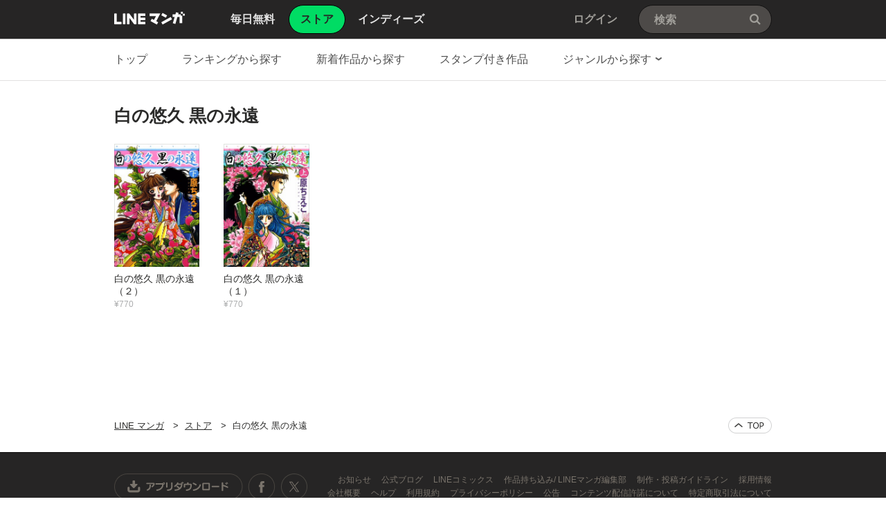

--- FILE ---
content_type: text/html;charset=UTF-8
request_url: https://manga.line.me/book/product_list?product_id=E122295
body_size: 18349
content:
<!DOCTYPE html>
<html dir="ltr">
<head>
<meta charset="UTF-8">
<title>白の悠久 黒の永遠の作品一覧｜原ちえこ｜LINE マンガ</title>
<meta http-equiv="X-UA-Compatible" content="IE=10">
<meta name="viewport" content="width=1078">

<meta name="description" content="白の悠久 黒の永遠｜遥かなる平安の世の末に、愛とロマンが交差する！平清盛（たいらのきよもり）に仕える明日菜（あすな）は、清盛の命を狙う黒い影を目撃してしまう…。その黒い影とは、清盛の魂の輝きに魅入られた、海の魔・龍媛（ナーガ）の使い、烏洞（うどう）だった。烏洞は清盛の近侍・渡（わたる）の身体を乗っ取るが…!?原ちえこが贈る、時代ミステリーロマン!!">

<meta name="keywords" content="白の悠久 黒の永遠,LINE,マンガ,漫画,まんが,立ち読み,無料,コミック,ラノベ,電子書籍">
<meta name="format-detection" content="telephone=no">

<link rel="apple-touch-icon" href="https://cdn-manga-static-file-origin.ldf-static.net/web/webtoon-linemanga-web/line_manga_web/edge/pc/img/apple_touch_icon_v6.png">
<link rel="icon" href="https://cdn-manga-static-file-origin.ldf-static.net/web/webtoon-linemanga-web/line_manga_web/edge/pc/img/favicon_v6.png" sizes="192x192">
<link rel="shortcut icon" href="https://cdn-manga-static-file-origin.ldf-static.net/web/webtoon-linemanga-web/line_manga_web/edge/pc/img/favicon_v6.ico" type="image/x-icon">



<link href="https://cdn-manga-static-file-origin.ldf-static.net/web/webtoon-linemanga-web/line_manga_web/edge/pc/css/pc_main_bb0fe1ac15f00f48687d26fbb1a664742a12b662.css" rel="stylesheet">


<link rel="search" type="application/opensearchdescription+xml" href="https://manga.line.me/opensearch.xml" title="LINE マンガ">
<meta content="白の悠久 黒の永遠の作品一覧｜原ちえこ｜LINE マンガ" property="og:title">
<meta content="article" property="og:type">
<meta content="https://manga.line.me" property="og:url">
<meta content="https://cdn-manga-static-file-origin.ldf-static.net/0hcYLTWotePHZxLSlLHmlDIURwOhkIQSt_GxttQgpqNgVCGXknGB97RVFoYkdUG3omRUk/large" property="og:image">

<meta content="白の悠久 黒の永遠｜遥かなる平安の世の末に、愛とロマンが交差する！平清盛（たいらのきよもり）に仕える明日菜（あすな）は、清盛の命を狙う黒い影を目撃してしまう…。その黒い影とは、清盛の魂の輝きに魅入られた、海の魔・龍媛（ナーガ）の使い、烏洞（うどう）だった。烏洞は清盛の近侍・渡（わたる）の身体を乗っ取るが…!?原ちえこが贈る、時代ミステリーロマン!!" property="og:description">

<meta content="LINEマンガ" property="og:site_name">
<meta content="1420582741526424" property="fb:app_id">
<meta content="summary" name="twitter:card">
<meta content="@LINEmanga" name="twitter:site">





<script>
(function(i,s,o,g,r,a,m){i['GoogleAnalyticsObject']=r;i[r]=i[r]||function(){ (i[r].q=i[r].q||[]).push(arguments)},i[r].l=1*new Date();a=s.createElement(o),m=s.getElementsByTagName(o)[0];a.async=1;a.src=g;m.parentNode.insertBefore(a,m)})(window,document,'script','//www.google-analytics.com/analytics.js','ga');
ga('create', 'UA-55451058-1', 'auto', {
    'sampleRate': 10
});


    ga('send', 'pageview');



</script>


  <!-- Google Tag Manager -->
  <script>(function(w,d,s,l,i){w[l]=w[l]||[];w[l].push({'gtm.start':
  new Date().getTime(),event:'gtm.js'});var f=d.getElementsByTagName(s)[0],
  j=d.createElement(s),dl=l!='dataLayer'?'&l='+l:'';j.async=true;j.src=
  'https://www.googletagmanager.com/gtm.js?id='+i+dl;f.parentNode.insertBefore(j,f);
  })(window,document,'script','dataLayer',"GTM-KRK9LLQ");</script>
  <!-- End Google Tag Manager -->





</head>
<body class="CTypeStore CTypeList ExOsMac">

<!-- Google Tag Manager (noscript) -->
<noscript><iframe src="https://www.googletagmanager.com/ns.html?id=GTM-KRK9LLQ"
  height="0" width="0" style="display:none;visibility:hidden"></iframe></noscript>
  <!-- End Google Tag Manager (noscript) -->







<div class="LyWrap">


<!--HEADER-AREA-->
<header class="LyHead">
<div class="ArHead01">
<h1 class="MdGHD01Logo">
<a href="/" class="mdGHD01Link">LINE マンガ</a>
<!--/MdGHD01Logo--></h1><ul class="MdGHD02Nav">
<li ><a href="/"><span>毎日無料</span></a></li>
<li class="mdGHD02Current"><a href="/store/"><span>ストア</span></a></li>
<li ><a href="/indies/"><span>インディーズ</span></a></li>
<!--/MdGHD02Nav--></ul>
<div class="MdGHD03Util">


<a href="/login/redirect_to_line_login" class="mdGHD03Link">ログイン</a>



<!--/MdGHD03Util--></div><div class="MdGHD05Search" data-widget="widget.SearchSuggest" data-type="all">
<h2 class="MdHide">検索</h2>
<input type="text" value="" placeholder="検索" class="mdGHD05Input fnInput" autocomplete="off" data-gcl="ヘッダー,click,ヘッダー｜検索">
<input type="submit" value="検索" class="mdGHD05Btn fnSubmit">
<!--/MdGHD05Search--></div><!--/ArHead01--></div>
<!--/LyHead--></header>
<!--/HEADER-AREA-->





<!--CONTENTS-AREA-->
<div class="LyContents MdCF ">


  
  
     <!--TOP-CONTENTS-AREA-->
<div class="LyTop">







<div class="ArTop02" role="navigation">
<div class="MdCMN01Nav">
<ul>

<li class="mdCMN01Li"><a href="/store/">トップ</a></li>

<li class="mdCMN01Li"><a href="/ranking/book_weekly_ranking">ランキングから探す</a></li>
<li class="mdCMN01Li"><a href="/book/recent_list">新着作品から探す</a></li>
<li class="mdCMN01Li"><a href="/product/list_has_sticker">スタンプ付き作品</a></li>
<li class="mdCMN01Li"><div class="MdCMN09Select mdCMN09Category" data-widget="widget.DropdownNav">
<div class="mdCMN09Label">
<span class="mdCMN09LabelTxt">

ジャンルから探す

</span><span class="mdCMN09LabelIco"></span>
</div>
<ul class="mdCMN09Option fnNav">
<li><a href="/book/genre_list?genre_id=0001">バトル・アクション</a></li>
<li><a href="/book/genre_list?genre_id=0002">ファンタジー・SF</a></li>
<li><a href="/book/genre_list?genre_id=0003">恋愛</a></li>
<li><a href="/book/genre_list?genre_id=0004">スポーツ</a></li>
<li><a href="/book/genre_list?genre_id=0005">ミステリー・ホラー</a></li>
<li><a href="/book/genre_list?genre_id=0006">裏社会・アングラ</a></li>
<li><a href="/book/genre_list?genre_id=0007">ヒューマンドラマ</a></li>
<li><a href="/book/genre_list?genre_id=0008">歴史・時代</a></li>
<li><a href="/book/genre_list?genre_id=0009">コメディ・ギャグ</a></li>
<li><a href="/book/genre_list?genre_id=0010">BL</a></li>
<li><a href="/book/genre_list?genre_id=0011">TL</a></li>
<li><a href="/book/genre_list?genre_id=0012">雑誌</a></li>
<li><a href="/book/genre_list?genre_id=ffff">その他</a></li>
</ul>
<!--/MdCMN09Select--></div></li>
</ul>
<!--/MdCMN01Nav--></div>
<!--/ArTop02--></div>

<!--/LyTop--></div>
<!--/TOP-CONTENTS-AREA-->

  


<div class="lyContentsWrap">

<!--MAIN-CONTENTS-AREA-->
<div class="LyMain" role="main">


<!-- LINEMANGA-19554 連載全話無料CP-Web対応の汎用化対応  -->

<!-- /LINEMANGA-19554 -->

<!-- product一覧-->
<section class="ArMain01">
<header class="MdCMN04Head">
<h2 class="mdCMN04Ttl">白の悠久 黒の永遠</h2>








<!--/MdCMN04Head--></header>


<div
	class="MdCMN07List fnAutoPaging"
	
		data-load-url="/api/book/product_list?product_id=E122295"
		data-tmpl-name=""
	
	
	
>
	
		<ul class="mdCMN07Ul fnAutoPagingContainer">
	<!-- PLEASE DO NOT DELETE THIS COMMENT
	
		
			--><li class="mdCMN07Li">
				
						<a
							href="/book/detail?id=B00060067615"
							title="白の悠久 黒の永遠（２）"
						>
				
				
							<div class="MdCMN08Img">
								<img src="https://cdn-manga-static-file-origin.ldf-static.net/0hcYLTWotePHZxLSlLHmlDIURwOhkIQSt_GxttQgpqNgVCGXknGB97RVFoYkdUG3omRUk/large" alt="白の悠久 黒の永遠（２）">
							<!--/MdCMN08Img--></div>
							<span class="mdCMN07Ttl">白の悠久 黒の永遠（２）</span>
							<div class="mdCMN07Status">
								
    							
    								¥770
    							
    							
								
							</div>
						</a>
			</li><!--
			--><!--
		
		
		
		
		
		
		--><!--
	
		
			--><li class="mdCMN07Li">
				
						<a
							href="/book/detail?id=B00060067614"
							title="白の悠久 黒の永遠（１）"
						>
				
				
							<div class="MdCMN08Img">
								<img src="https://cdn-manga-static-file-origin.ldf-static.net/0hOq__mMg2EF5iJgVjDWJvCVd7FjEbSgdXCBBBahlhGi1RFAUKVhNabxRjTm9HEFYOVkI/large" alt="白の悠久 黒の永遠（１）">
							<!--/MdCMN08Img--></div>
							<span class="mdCMN07Ttl">白の悠久 黒の永遠（１）</span>
							<div class="mdCMN07Status">
								
    							
    								¥770
    							
    							
								
							</div>
						</a>
			</li><!--
			--><!--
		
		
		
		
		
		
		--><!--
	
	-->
		</ul>
	
		<script id="indies-book-item" type="text/x-jsrender">
		<li class="mdIND04Item {{if !is_reject && status == 0}}mdIND04Draft{{/if}}">
			<div class="mdIND04Txt">
				
					<a href="/indies/book/article?id={{:id}}" title="読む" class="mdIND04Link">
				
					
						{{if book.is_new }}NEW!{{/if}}
					
						<img src="{{:thumbnail}}" alt="">
				</a>
				<div class="itemInfo">
					<h3 class="mdIND04Ttl">
						<b>第{{:volume}}話 {{:name}}</b>
						
					</h3>
					<dl class="mdIND04Info">
						<dt>いいね数</dt>
						<dd class="mdIND04Fav">
							<span class="MdIcoLike01"></span>{{:~comma(iine_count)}}
						</dd>
						<dt>コメント数</dt>
						<dd class="mdIND04Comment">
							<span class="MdIcoComment01"></span>{{:~comma(comment_count)}}
						</dd>
					</dl>
				</div>
			</div>
				
		</li>
		</script>
	
		<div class="mdCMN07More">
			<p class="MdLoading01 MdHide">
				読み込み中
			</p>
		</div>
	
</div>


<!--/ArMain01--></section>


<!--/LyMain--></div>
<!--/MAIN-CONTENTS-AREA-->

<!--/lyContentsWrap--></div>

<!--/LyContents--></div>
<!--/CONTENTS-AREA-->




<footer class="LyFoot" role="contentinfo">

<div class="lyFootWrap01">
<div class="ArFoot03">

    <div class="MdCMN02TopicPath">
<p class="mdCMN02Btn"><a href="javascript:;" onclick="window.scrollTo(0,0)" class="mdCMN02PageTop">ページの上へ戻る</a></p>
<ol>
<li><a href="/">LINE マンガ</a></li>
<li><a href="/store/">ストア</a></li>
<li>白の悠久 黒の永遠</li>
</ol>
<!--/MdCMN02TopicPath--></div>


<!--/ArFoot03--></div>
<div class="ArFoot04">

<!--/ArFoot04--></div>
<!--/lyFootWrap01--></div>
<div class="lyFootWrap02">
<!-- 最近チェックした本 -->





<div class="ArFoot02">
    <div class="MdGFT02Link">
        <p class="mdGFT02App">
            <a href="javascript:;" class="mdGFT02BtnApp" data-widget="common.widget.PopupTrigger" data-popup="download" data-gcl="フッター,click,フッター｜ダウンロードボタン">アプリダウンロード</a>
        </p>
        <h3 class="MdHide">LINEマンガ公式アカウント</h3>
        <ul class="mdGFT02Social">
            <li>
                <a href="https://www.facebook.com/LINEMANGA.official" target="_blank" class="mdGFT02BtnFb" title="Facebook公式アカウント">
                    Facebook公式アカウント
                </a>
            </li>
    <li>
        <a href="https://twitter.com/LINEmanga" target="_blank" class="mdGFT02BtnTw" title="X公式アカウント">
            X公式アカウント
        </a>
    </li>
    </ul>
    <!--/MdGFT02Link--></div>
    <div class="MdGFT03Link">
        <h2 class="MdHide">LINE Digital Frontier Corporation リンク</h2>
        <ul class="mdGFT03Ul">
            <li>
                <a data-widget="common.widget.PopupTrigger" data-popup="News" href="javascript:;" data-gcl="フッター,click,フッター｜お知らせ">
                    お知らせ
                </a>
            </li>
            <li>
                <a href="https://manga-blog-ja.line.me/" target="_blank">
                    公式ブログ
                </a>
            </li>
            <li>
                <a href="https://manga-blog-ja.line.me/archives/cat_234773.html" target="_blank">
                    LINEコミックス
                </a>
            </li>
            <li>
                <a href="/original" target="_blank">作品持ち込み/
                    LINEマンガ編集部
                </a>
            </li>
            <li>
                <a href="/indies/guideline" target="_blank">
                    制作・投稿ガイドライン
                </a>
            </li>
            <li>
                <a href="https://ldfcorp.com/ja/careers/" target="_blank" data-gcl="フッター,click,フッター｜採用情報">
                    採用情報
                </a>
            </li>
            <br/>
            <li>
                <a href="https://ldfcorp.com/ja" target="_blank" data-gcl="フッター,click,フッター｜会社概要">
                    会社概要
                </a>
            </li>
            <li>
                <a href="https://wnm.manga.line.me/linemanga/web/help?lang=ja" target="_blank" data-gcl="フッター,click,フッター｜ヘルプ">
                    ヘルプ
                </a>
            </li>
            <li>
                <a href="https://wnm.manga.line.me/linemanga/term?termsId=linemanga_agree&lang=ja" target="_blank" data-gcl="フッター,click,フッター｜利用規約">
                    利用規約
                </a>
            </li>
            <li>
                <a href="https://wnm.manga.line.me/linemanga/term?termsId=linemanga_privacy&lang=ja" target="_blank" data-gcl="フッター,click,フッター｜プライバシーポリシー">
                    プライバシーポリシー
                </a>
            </li>
            <li>
                <a href="https://wnm.manga.line.me/linemanga/term?termsId=linemanga_publicnotice&lang=ja" target="_blank" data-gcl="フッター,click,フッター｜公告">
                    公告
                </a>
            </li>
            <li>
                <a href="https://wnm.manga.line.me/linemanga/term?termsId=linemanga_abj&lang=ja" target="_blank" data-gcl="フッター,click,フッター｜コンテンツ配信許諾について">
                    コンテンツ配信許諾について
                </a>
            </li>
            <li>
                <a href="https://wnm.manga.line.me/linemanga/term?termsId=linemanga_law&lang=ja" target="_blank" data-gcl="フッター,click,フッター｜特定商取引法について">
                    特定商取引法について
                </a>
            </li>
    </ul>
    <!--/MdGFT03Link--></div>
    <p class="MdGFT01Copy"><small>&copy;&#160;<b>LINE Digital Frontier Corporation</b></small></p>
<!--/ArFoot02--></div>
<!--/lyFootWrap02--></div>
<!--/LyFoot--></footer>


<!--/LyWrap--></div>


<div data-widget="popup.nickname" style="width:100%;height:100%;background:rgba(6,6,6, 0.6); position: absolute; top: 0; z-index: 999; left: 0; display: none;">

<!--LAYER-AREA-->
<div class="MdLYR01 mdLYR01Name" style="margin: 0 auto;">
<div class="mdLYR01Head">
<header class="MdCMN04Head">
<h2 class="mdCMN04Ttl">ニックネーム設定</h2>
<!--/MdCMN04Head--></header>
</div>
<div class="mdLYR01Body">
<div class="MdFormGroup01">
<div class="MdInputTxt01">
<input class="fnNicknameInput" type="text" placeholder="ニックネーム" value="">
<!--/MdInputTxt01--></div>
<span class="MdFormSubTxt01"><b>10</b>/10</span>
<!--/MdFormGroup01--></div>
<div class="MdFormGroup02">
<a href="javascript:;" class="fnNicknameSubmit MdBtn03P03">設定</a>
<!--/MdFormGroup02--></div>
</div>
<div class="mdLYR01Close"><a href="javascript:;" class="MdBtn01Close01 fnCancel" title="閉じる">閉じる</a></div>
<!--/MdLYR01.mdLYR01Name--></div>
<!--/LAYER-AREA-->

</div>

<div data-widget="popup.News" style="width:100%; height:100%; background:rgba(6,6,6, 0.6); position: absolute; top: 0; z-index: 999; left: 0; display: none;">

<!--LAYER-AREA-->
<div class="MdLYR01 mdLYR01News" style="margin: 0 auto;">
<div class="mdLYR01Head">
<header class="MdCMN04Head">
<h2 class="mdCMN04Ttl">お知らせ</h2>
<!--/MdCMN04Head--></header>
</div>
<div class="mdLYR01Body" style="height:450px;">
<div class="MdCMN13News"></div>
</div>
<div class="mdLYR01Close"><a href="javascript:;" class="MdBtn01Close01 fnCancel" title="閉じる">閉じる</a></div>
<!--/MdLYR01.mdLYR01News--></div>
<!--/LAYER-AREA-->

</div>


<div data-widget="popup.StampHistory" style="width:100%;height:100%;background:rgba(6,6,6, 0.6); position: absolute; top: 0; z-index: 999; left: 0; display: none;">
<div class="MdLYR01 mdLYR01History" style="margin: 0 auto;">
<div class="mdLYR01Head">
<header class="MdCMN04Head">
<h2 class="mdCMN04Ttl">スタンプ獲得履歴</h2>
<!--/MdCMN04Head--></header>
</div>
<div class="mdLYR01Body" style="height:702px;">

<div class="MdLYR04List mdLYR04Payment">
<table class="mdLYR04Table">
<colgroup>
    <col class="mdLYR04Col01">
    <col class="mdLYR04Col02">
    <col class="mdLYR04Col03">
    <col class="mdLYR04Col04">
</colgroup>
<thead>
    <tr>
        <th scope="col">日付</th>
        <th scope="col">タイトル</th>
    </tr>
</thead>
<tbody class="fnList"></tbody>
</table>

<div class="mdLYR04Btn">
<a href="javascript:;" class="MdBtn03P04 MdHide fnMore">もっと見る</a>
</div>
<!--/MdLYR04List--></div>
</div>
<div class="mdLYR01Close"><a href="javascript:;" class="MdBtn01Close01 fnCancel" title="閉じる">閉じる</a></div>
<!--/MdLYR01.mdLYR01History--></div>
</div>


<div data-widget="popup.FreePurchaseHistory" style="width:100%;height:100%;background:rgba(6,6,6, 0.6); position: absolute; top: 0; z-index: 999; left: 0; display: none;">
<div class="MdLYR01 mdLYR01History" style="margin: 0 auto;">
<div class="mdLYR01Head">
<header class="MdCMN04Head">
<h2 class="mdCMN04Ttl">連載マンガ購入履歴</h2>
<!--/MdCMN04Head--></header>
</div>
<div class="mdLYR01Body" style="height:702px;">

<div class="MdLYR04List mdLYR04Serial">
<table class="mdLYR04Table">
<colgroup>
    <col class="mdLYR04Col01">
    <col class="mdLYR04Col02">
    <col class="mdLYR04Col03">
    <col class="mdLYR04Col04">
</colgroup>
<thead>
    <tr>
        <th scope="col">日付</th>
        <th scope="col">作品名</th>
        <th scope="col">閲覧期限</th>
        <th scope="col">購入金額</th>
    </tr>
</thead>
<tbody class="fnList"></tbody>
</table>

<div class="mdLYR04Btn">
<a href="javascript:;" class="MdBtn03P04 MdHide fnMore">もっと見る</a>
</div>
<!--/MdLYR04List--></div>
</div>
<div class="mdLYR01Close"><a href="javascript:;" class="MdBtn01Close01 fnCancel" title="閉じる">閉じる</a></div>
<!--/MdLYR01.mdLYR01History--></div>
</div>


<div data-widget="popup.PaymentHistory" style="width:100%;height:100%;background:rgba(6,6,6, 0.6); position: absolute; top: 0; z-index: 999; left: 0; display: none;">
<div class="MdLYR01 mdLYR01History" style="margin: 0 auto;">
<div class="mdLYR01Head">
<header class="MdCMN04Head">
<h2 class="mdCMN04Ttl">WEBでの決済履歴</h2>
<!--/MdCMN04Head--></header>
</div>
<div class="mdLYR01Body" style="height:702px;">

<div class="MdLYR04List mdLYR04Payment">
<table class="mdLYR04Table">
<colgroup>
    <col class="mdLYR04Col01">
    <col class="mdLYR04Col02">
    <col class="mdLYR04Col03">
    <col class="mdLYR04Col04">
</colgroup>
<thead>
    <tr>
        <th scope="col">日付</th>
        <th scope="col">タイトル</th>
        <th scope="col">支払い方法</th>
        <th scope="col">購入金額</th>
    </tr>
</thead>
<tbody class="fnList"></tbody>
</table>

<div class="mdLYR04Btn">
<a href="javascript:;" class="MdBtn03P04 MdHide fnMore">もっと見る</a>
</div>
<!--/MdLYR04List--></div>
</div>
<div class="mdLYR01Close"><a href="javascript:;" class="MdBtn01Close01 fnCancel" title="閉じる">閉じる</a></div>
<!--/MdLYR01.mdLYR01History--></div>
</div>

<div class="fnConfirmModal" style="width:100%;height:100%;background:rgba(6,6,6, 0.6); position: absolute; top: 0; bottom: 0; z-index: 999; left: 0; display: none;">
<div class="MdIND08Layer mdIND08LayerP01" style="position:fixed;top:50%;left:50%;width:498px;height:368px;margin: -184px 0 0 -249px;">
<div class="mdIND08Body">
<h1 class="mdIND08Ttl fnConfirmTitle">本当に作品を削除しますか？</h1>
<p class="mdIND08Txt fnConfirmSubTitle">作品を削除すると、作品に紐づく情報と他ユーザーからのコメントなども削除されます。</p>
<div class="mdIND08Btn"><a href="#" class="MdCancelBtn01 MdBtn03P04 fnConfirmCancel">キャンセル</a><a href="#" class="MdDelBtn02 MdBtn03P03 fnConfirmSubmit">削除する</a></div>
<!--/mdIND08Body--></div>
<!--/MdIND08Layer--></div>
</div>

<div class="fnAlertModal" style="width:100%;height:100%;background:rgba(6,6,6, 0.6); position: absolute; top: 0; bottom: 0; z-index: 999; left: 0; display: none;">
<div class="MdIND08Layer mdIND08LayerP03" style="position:fixed;top:50%;left:50%;width:380px;height:247px;margin: -123.5px 0 0 -190px;">
<div class="mdIND08Body">
<p class="mdIND08Txt fnAlertModalMsg">正しく設定できていない、もしくは投稿できないデータがあります。赤文字で記載されているメッセージをご確認ください。</p>
<!--/mdIND08Body--></div>
<div class="mdIND08Btn"><a href="#" class="MdCancelBtn01 MdBtn03P04 fnAlertModalConfirm">確認</a></div>
<!--/MdIND08Layer--></div>
</div>


<div class="fnToastModal" style="width:100%;height:100%;background:rgba(6,6,6, 0.6); position: absolute; top: 0; z-index: 1000; left: 0; display: none;">
<div class="MdLYR06 fnToastModalContent" style="position:absolute;top:50%;left:50%;margin:0px 0 0 -110px;">
<p class="mdLYR06Txt fnToastModalMsg">削除されました</p>
<!--/MdLYR06--></div>
</div>


<div data-widget="popup.indies.BookReport" style="width:100%;height:100%;background:rgba(6,6,6, 0.6); position: absolute; top: 0; bottom: 0; z-index: 999; left: 0; display: none;">
<div class="MdLYR09Report" style="margin: 0 auto;">
<div class="mdLYR09Head"><h2 class="mdLYR09Ttl">通報</h2></div>
<div class="mdLYR09Body">
<div class="MdFormGroup01">
<ul class="MdRadio01">
    <li><label><input type="radio" checked="checked" name="type" value="0"><span class="mdRadio01Txt">知的財産権の侵害</span></label></li>
    <li><label><input type="radio" name="type" value="1"><span class="mdRadio01Txt">誹謗中傷表現</span></label></li>
    <li><label><input type="radio" name="type" value="2"><span class="mdRadio01Txt">出会い目的</span></label></li>
    <li><label><input type="radio" name="type" value="3"><span class="mdRadio01Txt">過度な暴力表現・性表現</span></label></li>
    <li><label><input type="radio" name="type" value="4"><span class="mdRadio01Txt">反社会的な表現</span></label></li>
    <li><label><input type="radio" name="type" value="5"><span class="mdRadio01Txt">営利目的の利用</span></label></li>
    <li><label><input type="radio" name="type" value="6"><span class="mdRadio01Txt">その他</span></label></li>
<!--/MdRadio01--></ul>
<!--/MdFormGroup01--></div>
<div class="MdFormGroup01">
    <div class="MdTextarea01">
        <textarea cols="100" rows="3" placeholder="" name="reason"></textarea>
    <!--/MdTextarea01--></div>
<!--/MdFormGroup01--></div>
<div class="MdFormGroup02">
    <p class="MdFormError01 fnError"></p>
    <p class="MdFormSubTxt01"><b class="fnCounter">100</b>/200</p>
<!--/MdFormGroup02--></div>
<div class="mdLYR09Btn"><a href="#" class="MdCancelBtn01 MdBtn03P04 fnCancel">キャンセル</a><a href="#" class="MdReportBtn01 MdBtn03P03 fnConfirm">通報する</a></div>
</div>
<div class="mdLYR09Close"><a href="#" class="MdBtn01Close01 fnCancel" title="閉じる">閉じる</a></div>
</div>
<!--/MdLYR09Report--></div>
</div>


<div data-widget="common.widget.Popup" data-conf='{"name":"reportDone"}' style="width:100%;height:100%;background:rgba(6,6,6, 0.6); position: absolute; top: 0; bottom: 0; z-index: 999; left: 0; display: none;">
<div class="MdLYR01 mdLYR01Report" style="margin:0 auto;">
<div class="mdLYR01Head">
<header class="MdCMN04Head">
<h2 class="mdCMN04Ttl">通報</h2>
<!--/MdCMN04Head--></header>
</div>
<div class="mdLYR01Body">
<p>既に通報済みです。<br>「確認」を押してウィンドウを閉じてください。</p>
<div class="MdFormGroup01">
<a href="#" class="MdBtn03P03 fnCancel">確認</a>
<!--/MdFormGroup01--></div>
</div>
<div class="mdLYR01Close fnCancel"><a href="#" class="MdBtn01Close01 fnCancel" title="閉じる">閉じる</a></div>
<!--/MdLYR01.mdLYR01Report--></div>
</div>


<div data-widget="popup.SnsSetting" style="width:100%;height:100%;background:rgba(6,6,6, 0.6); position: absolute; top: 0; z-index: 999; left: 0; display: none;">

<div class="MdLYR01 mdLYR01Share02" style="margin: 0 auto;">
<div class="mdLYR01Head">
<header class="MdCMN04Head">
<h2 class="mdCMN04Ttl">SNS連携設定</h2>
<!--/MdCMN04Head--></header>
</div>
<div class="mdLYR01Body">
<div class="MdLYR12SNSSetting">
<div class="mdLYR12Service mdLYR12Fb fnFacebook">
    <p class="mdLYR12Label">Facebook</p>
    <div class="mdLYR12Btn">
        <a href="/member/auth/facebook" class="MdBtn03P05">連携する</a>
    </div>
</div>
<div class="mdLYR12Service mdLYR12Tw fnTwitter">
    <p class="mdLYR12Label">X(旧Twitter)</p>
    <div class="mdLYR12Btn">
        <a href="/member/auth/twitter" class="MdBtn03P05">連携する</a>
    </div>
</div>
</div>
</div>
<div class="mdLYR01Close"><a href="#" class="MdBtn01Close01 fnCancel" title="閉じる">閉じる</a></div>
<!--/MdLYR01.mdLYR01Share02--></div>
</div>

<div data-widget="popup.ShareToRead" style="width:100%;height:100%;background:rgba(6,6,6, 0.6); position: absolute; top: 0; z-index: 999; left: 0; display: none;">
<div class="MdLYR01 mdLYR01Share02" style="margin: 0 auto;">
<div class="mdLYR01Head">
<header class="MdCMN04Head">
<h2 class="mdCMN04Ttl">シェアして先読み</h2>
<!--/MdCMN04Head--></header>
</div>
<div class="mdLYR01Body">
<ul class="MdLYR11SNS">
<li class="mdLYR11Fb"><a href="/share/facebook" class="fnShare" data-product_id="E122295">Facebook</a></li>
<li class="mdLYR11Tw"><a href="/share/twitter" class="fnShare" data-product_id="E122295">Twitter</a></li>
<li class="mdLYR11Li"><a href="/share/line_timeline"  class="fnShare" data-product_id="E122295">LINE</a></li>
</ul>
</div>
<div class="mdLYR01Close"><a href="#" class="MdBtn01Close01 fnCancel" title="閉じる">閉じる</a></div>
<!--/MdLYR01.mdLYR01Share02--></div>
</div>

<div data-widget="popup.ConfirmPurchaseReading" style="width:100%;height:100%;background:rgba(6,6,6, 0.6); position: absolute; top: 0; z-index: 999; left: 0; display: none;">
<div class="MdLYR13Purchase" style="margin: 0 auto;">
<div class="mdLYR13Head"><h2 class="mdLYR13Ttl">話の購入</h2></div>
<div class="mdLYR13Body">
<div class="mdLYR13Inner">
    <div class="mdLYR13TxtBox">
            <h1 class="mdLYR13Txt01 fnTitle">n話 話タイトル話タイトル話タイトル話タイトル話タイトルを<b>&yen;20</b>で読みますか？</h1>
            <p class="mdLYR13Txt02 fnDue">閲覧期間 <b>7日間</b></p>
        </div>
    </div>
<div class="mdLYR13Btn"><a href="#" class="MdCommentBtn01 MdBtn03P04 fnComment">コメントを見る</a><a href="#" class="MdPurchaseBtn01 MdBtn03P03 fnConfirm">購入する</a></div>
</div>
<div class="mdLYR13Close"><a href="#" class="MdBtn01Close01 fnCancel" title="閉じる">閉じる</a></div>
<!--/MdLYR13Purchase--></div>
</div>

<div data-widget="popup.PurchaseTerms" style="width:100%;height:100%;background:rgba(6,6,6, 0.6); position: absolute; top: 0; z-index: 999; left: 0; display: none;">
<div class="MdLYR01 mdLYR01Terms" style="margin: 0 auto;">
<div class="mdLYR01Head">
<header class="MdCMN04Head">
<h2 class="mdCMN04Ttl">利用規約</h2>
<!--/MdCMN04Head--></header>
</div>
<div class="mdLYR01Body">
<div class="MdLYR02Terms">
<div class="mdLYR02Body" style="max-height:500px;">

<section class="mdLYR02Content">
<h2 class="mdLYR02Ttl">利用規約</h2>
<div class="mdLYR02Txt fnAgreeContent"></div>
<!--/mdLYR02Content--></section>

<section class="mdLYR02Content" style="display: none;">
<h2 class="mdLYR02Ttl">プライバシーポリシー</h2>
<div class="mdLYR02Txt fnAgreeContent"></div>
<!--/mdLYR02Content--></section>
<!--/mdLYR02Body--></div>

<div class="mdLYR02Foot">
<div class="MdFormGroup01">
    <div class="MdFormInline01">
        <div class="MdCheckbox01">
        <label><input type="checkbox" name=""><span class="mdCheckbox01Txt">利用規約に同意します</span></label>
        </div>
    <!--/MdFormInline01--></div>
<!--/MdFormGroup01--></div>
<div class="mdLYR02Btn">
<a href="javascript:;" class="MdBtn03P03 ExDisabled fnTermsAgreeBtn">同意します</a>
</div>
<!--/mdLYR02Foot--></div>
<!--/MdLYR02Terms--></div>
</div>
<div class="mdLYR01Foot">
</div>
<div class="mdLYR01Close"><a href="javascript:;" class="MdBtn01Close01 fnCancel" title="閉じる">閉じる</a></div>
<!--/MdLYR01.mdLYR01Terms--></div>
<!--/LAYER-AREA-->
</div>

<div data-widget="popup.ConfirmPayment" style="width:100%;height:100%;background:rgba(6,6,6, 0.6); position: absolute; top: 0; z-index: 999; left: 0; display: none;">
<div class="MdLYR14ConfirmPayment" style="margin: 0 auto;">
<div class="mdLYR14Body">
    <h1 class="mdLYR14Ttl fnTitle"></h1>
    <div class="mdLYR14Inner">
        <div><a href="#" class="MdPurchaseBtn01 MdBtn03P03 fnConfirm">購入する</a></div>
        <div class="mdLYR14Txt02">
            <p>お客様の都合によるキャンセルはできません。<br>詳細な注意事項は<a href="https://manga.line.me/static_link_redirect/specified_commercial_transactions_law_pc" target="_blank" data-gcl="popup_book_purchase_web,click,popup_book_purchase_notes">こちら <span class="MdIcoChevron01"></span></a></p>
        </div>
    </div>
</div>
<div class="MdCancelBtn01"><a href="#" class="fnCancel" data-gcl="popup_book_purchase_web,click,popup_book_purchase_cancel">キャンセル</a></div>
<!--/MdLYR14ConfirmPayment--></div>
</div>

<div
    data-widget="popup.chapterList"
    style="
        width:100%;
        height:100%;
        background:rgba(6,6,6,0.6);
        position: absolute;
        top: 0;
        z-index: 999;
        left: 0;
        display: none;"
>
    <div class="MdLYR01 mdLYR01ComicList" style="margin: 0 auto;">
        <div class="mdLYR01Head">
            <header class="MdCMN04Head">
                
                    <h2 class="mdCMN04Ttl">
                        配信中のノベル一覧<span class="mdCMN04Mark">-</span>
                    </h2>
                

                <p class="mdCMN04Util">
                    <span class="mdCMN04Sort02">
                        <a href="#" class="fnOrder" data-order='asc'>
                            最新話から
                        </a>
                    </span>
                </p>
            </header>
        </div>
        <div class="mdLYR01Body fnBody fnLazyLoadImage" style="height:580px;" data-target="self">
            <div class="MdCMN05List " data-load-url="">
                <ul class="fnChapterList"></ul>

                <script id="chapter-item" type="text/x-jsrender">
                    
                        {{if (selling_price == 0 && allow_charge == 0) || expired_on > 0 || did_full_purchase == true}}
                            <li
                                class="{{if is_read}}mdCMN05Read{{/if}} "
                                data-id="{{:id}}"
                            >
                                <a
                                    title="{{:name}}"
                                    data-title="{{:name}}"
                                    data-product_id="{{:product_id}}"
                                    data-book_id="{{:id}}"
                                    data-is_rich="{{:is_rich}}"
                                    data-schema="{{:app_schema}}"
                                    data-selling_price="{{:selling_price}}"
                                    data-action="read"
                                    data-widget="BookItem"
                                    data-type="free"
                                    data-is_read="{{:is_read}}"
                                >
                        {{else}}
                            <li class="mdCMN05Lock">
                                <a
                                    title="{{:name}}"
                                    class="mdGFT02BtnApp"
                                    data-widget="common.widget.PopupTrigger"
                                    data-popup="download"
                                >
                        {{/if}}
                                <div class="MdCMN06Img">
                                    <img data-src="{{:thumbnail}}" alt="{{:name}}">
                                </div>
                                <span class="mdCMN05Ttl">{{:name}}</span>
                                <ul class="mdCMN05InfoList"><!--
                                    {{if episode_volume}}--><li>第{{:episode_volume}}話</li><!--{{/if}}
                                    
                                    {{if did_full_purchase == true }}
                                        --><li><b class="mdCMN05Period">購入済み</b></li><!--
                                    {{else (selling_price == 0 && allow_charge == 0) || expired_on > 0}}
                                        {{if expired_on > 0}}
                                            --><li>
                                                <b class="mdCMN05Period">閲覧期限{{:expired_on_date}}まで</b>
                                            </li><!--
                                        {{/if}}
                                    {{else (is_rejected_by_appstore)}}
                                        --><li>配信停止中</li><!--
                                    {{else}}
                                        --><li>アプリで配信中</li><!--
                                    {{/if}}
                                --></ul>
                            </a>
                        </li>
                    
                </script>
            </div>
        </div>
        <div class="mdLYR01Close">
            <a href="#" class="MdBtn01Close01 fnCancel" title="閉じる">閉じる</a>
        </div>
    </div>
</div>

<div data-widget="popup.BookComment" style="width:100%;height:100%;background:rgba(6,6,6, 0.6); position: absolute;
top: 0; z-index: 999; left: 0; display: none;">
<div class="MdLYR01 mdLYR01Review" style="position:absolute;left:50%;top:0;margin-left:-436px;height:660px">
<div class="mdLYR01Head">
<header class="MdCMN04Head">
<h2 class="mdCMN04Ttl">コメント<span class="mdCMN04Mark">-</span><span class="mdCMN04SubTtl fnCommentCount" style="display:none;">nn件</span></h2>
<!--/MdCMN04Head--></header>
</div>
<div class="mdLYR01Body" style="height:580px;">
<div class="MdMNG08Form fnCommentForm">
<fieldset>
<legend class="MdHide">コメントの登録</legend>

<div class="MdFormGroup01">
<h2 class="MdHide">コメント本文</h2>
<div class="MdTextarea01">
<textarea cols="100" rows="3" placeholder="コメントを書いてください"></textarea>
<!--/MdTextarea01--></div>
<span class="MdFormSubTxt01"><b class="fnCounterBody">0</b>/200</span>
<!--/MdFormGroup01--></div>

<div class="MdFormGroup02">

<div class="MdFormInline01">
<h2 class="MdHide">ニックネーム</h2>
<div class="MdInputTxt01">
<input type="text" placeholder="ニックネーム" value="登録済みニックネーム" maxlength="10">
<!--/MdInputTxt01--></div>
<span class="MdFormSubTxt01"><b class="fnCounterNickname">10</b>/10</span>
<!--/MdFormInline01--></div>

<div class="MdFormInline02 fnEvaluate" style="display:none;">
<div class="MdFormLabel01">評点</div>
<div class="MdRadio01 MdMNG09Rating">
<input type="radio" class="mdMNG09Radio01" name="post_review" id="star01" data-valuation="1">
<label class="mdMNG09Star01" title="1" for="star01">1</label>
<input type="radio" class="mdMNG09Radio02" name="post_review" id="star02" data-valuation="2">
<label class="mdMNG09Star02" title="2" for="star02">2</label>
<input type="radio" class="mdMNG09Radio03" name="post_review" id="star03" data-valuation="3">
<label class="mdMNG09Star03" title="3" for="star03">3</label>
<input type="radio" class="mdMNG09Radio04" name="post_review" id="star04" data-valuation="4">
<label class="mdMNG09Star04" title="4" for="star04">4</label>
<input type="radio" class="mdMNG09Radio05" name="post_review" id="star05" data-valuation="5">
<label class="mdMNG09Star05" title="5" for="star05">5</label>
<span class="mdMNG09Ico"></span>
<!--/MdRadio01.MdMNG09Rating--></div>
<!--/MdFormInline02--></div>

<div class="MdFormInline03">
<a href="javascript:;" class="MdBtn03Post01 ExDisabled fnSubmit">コメントを投稿</a>
<!--/MdFormInline03--></div>

<!--/MdFormGroup02--></div>

<div class="MdFormGroup03">
<p class="MdFormError01 fnCommentFormError"></p>
<!--/MdFormGroup03--></div>

</fieldset>
<!--/MdMNG08Form--></div>

<div class="MdMNG06Review fnCommentList">
<!--/MdMNG06Review--></div>
</div>

<div class="mdLYR01Close"><a href="#" class="MdBtn01Close01 fnCancel" title="閉じる">閉じる</a></div>
<!--/MdLYR01--></div>
<!--/popup.BookComment--></div>



<script id="comment-item" type="text/x-jsrender">
<div class="mdMNG06Item fnCommentItem" data-widget="widget.CommentItem" data-id="{{:id}}" data-type="{{:type}}" >
<dl class="mdMNG06Option">
<!--
--><dt>投稿日</dt><dd class="mdMNG06Date">{{:format_date}}</dd><!--
--><dt>ユーザー名</dt><dd class="mdMNG06Username">{{>nickname}}</dd><!--
-->{{if is_myself_post}}<dt></dt><dd class="mdMNG06Delete fnDelete"><a href="#">コメント削除</a></dd>{{/if}}
</dl>
<p class="mdMNG06Txt">{{:body_html}}</p>
</div>
</script>

<script id="review-item" type="text/x-jsrender">
<div class="mdMNG06Item fnCommentItem" data-widget="widget.CommentItem" data-id="{{:id}}" data-type="{{:type}}" >
<dl class="mdMNG06Option">
<dt>評価</dt><dd class="mdMNG06Rate"><span class="MdMNG02Star{{:valuation * 10}}">{{:valuation}}/5</dd><!--
--><dt>投稿日</dt><dd class="mdMNG06Date">{{:format_date}}</dd><!--
--><dt>ユーザー名</dt><dd class="mdMNG06Username">{{>nickname}}</dd><!--
-->{{if is_myself_post}}<dt></dt><dd class="mdMNG06Delete fnDelete"><a href="#">レビュー削除</a></dd>{{/if}}
</dl>
<p class="mdMNG06Txt">{{:body_html}}</p>
</div>
</script>

<script id="comment-item-none" type="text/x-jsrender">
<div class="mdMNG06Item">
<p class="mdMNG06NoItem">コメントがありません。</p>
</div>
</script>

<script id="review-item-none" type="text/x-jsrender">
<div class="mdMNG06Item">
<p class="mdMNG06NoItem">レビューがありません。</p>
</div>
</script>

<div data-widget="popup.Terms" style="width:100%;height:100%;background:rgba(6,6,6, 0.6); position: absolute;
top: 0; z-index: 999; left: 0; display: none;">
<div class="MdIND20Layer" style="position:absolute;left:50%;margin-left: -431px;">
<h1 class="mdIND20Ttl">参加規約</h1>
<div class="mdIND20Body fnPopupTermsContent" style="max-height:512px">
    <div>
        
    </div>
</div>
<div class="mdIND20Btn">
<a href="#" class="MdAgreeBtn01 MdBtn03P03 fnAgree">同意する</a><a href="#" class="MdCancelBtn01 MdBtn03P04 fnCancel">キャンセル</a>
</div>
<!--/MdIND20Layer--></div>
</div>

<div data-widget="popup.BountyProgram" style="width:100%;height:100%;background:rgba(6,6,6, 0.6); position: absolute;
top: 0; z-index: 999; left: 0; display: none;">
<div class="MdIND20Layer" style="position:absolute;left:50%;margin-left: -431px;">
<h1 class="mdIND20Ttl">報奨金給付プログラム参加規約</h1>
<div class="mdIND20Body fnPopupTermsContent" style="max-height:512px">
    <div>
        <div class="fnBountyProgramContentText">
            この規約（以下「本規約」といいます。）は、LINE Digital Frontier株式会社（以下「当社」といいます。）が提供する「LINEマンガ」（以下「本サービス」といいます。）において、当社が企画する報奨金給付プログラム βテスト（以下「本企画」といいます。）への応募に関する条件を、本企画に応募するお客様（以下「応募者」といいます。）と当社との間で定めるものです。<br><br>

            <b>1.規約への同意<b/><br>
            1.1. 応募者は、本規約の定めに従って本企画に応募しなければなりません。応募者は、本規約に同意をしない限り、本企画に応募することができません。<br>
            1.2. 応募者が未成年者である場合は、親権者等法定代理人の同意を得た上で本企画に応募してください。また、応募者が事業者のために本企画に応募をする場合は、当該事業者も本規約に同意した上で本サービスを利用してください。<br><br>

            <b>2.適用範囲<b/><br>
            本企画への応募に際しては、本規約のほか、本サービス上で当社が定める「
            <a href="https://manga.line.me/indies/guideline" target="_blank" rel="noopener">LINEマンガ インディーズのガイドライン</a>
            」（以下「ガイドライン」といいます。） 及び「
            <a href="https://manga.line.me/static_link_redirect/term_of_use_pc" target="_blank" rel="noopener">LINEマンガ利用規約</a>
            」（以下「本サービス利用規約」といい、ガイドラインと併せて「本サービス利用規約等」といいます。）が適用されます。本サービス利用規約等と本規約の内容に齟齬がある場合には、本規約が優先的に適用されます。<br><br>

            <b>3.規約の変更<b/><br>
            3.1. 当社は、当社が必要と判断する場合、本規約の目的の範囲内で本規約を変更することができます。 その場合、当社は、変更後の本規約の内容及び効力発生日を、本サービス若しくは当社ウェブサイトに表示し、又は当社が定める方法によりお客様に通知することでお客様に周知します。変更後の本規約は、効力発生日からその効力を生じるものとします。<br>
            3.2. 本規約及び本サービス利用規約等の変更の内容を当社から応募者に個別に通知をすることはいたしかねますので、応募者ご自身で最新の規約、約款等をご確認ください。<br><br>

            <b>4.応募条件<b/><br>
            4.1. 応募者は、応募者が自ら執筆したマンガ（完成原稿のみとし、ネームは不可とします。）を応募作品として「LINEマンガ インディーズ」から本企画に応募することができます。<br>
            4.2. 応募者は、本規約に同意した後は、本企画への応募の取り消しをすることができません。<br>
            4.3. 応募者は、当社が本企画を開催している期間内に限り、当社所定の方法に従い、本企画に応募することができます。<br>
            4.4. 応募者は、営利目的で商業化された作品及び既に本企画以外の賞・キャンペーン等の企画で受賞ないし表彰された作品を、本企画に応募することはできません。<br>
            4.5. 応募者は、営利目的で商業化されていない作品及び本企画以外の賞・キャンペーン等の企画で受賞していない作品については、本企画及び本企画以外の賞・キャンペーン等の企画への応募を同時に行うことができますが、本企画応募中に当該作品が営利目的で商業化された場合、または本企画以外の賞・キャンペーン等の企画で入賞した場合、当該作品は商業化・入賞の事実が公表された日が属する月より、本企画の対象外となります。<br>
            4.6. 応募者は、応募作品を各作品の指標の集計が開始される応募月末日23:59:59以降から集計が終了するまで（以下「応募月末日の集計タイミング」とします）作品の非公開・削除などをすると本企画の対象外となります。各作品の実際の集計タイミングまでに、6.5.でご案内する各種指標に増減が発生する可能性があります。この点について、応募者は予めご同意いただくものとします。また、予め正確な集計タイミングを個別にご案内することは困難な点をご了承ください。<br>
            4.7. 本企画への応募作品の使用言語は、日本語とします。また、本企画への応募者は日本国内の居住者に限ります。<br>
            4.8. その他、当社は本企画への応募に必要な条件を指定する場合があります。<br><br>

            <b>5.応募作品の内容<b/><br>
            5.1. 本企画への応募作品は、応募者自身が自ら執筆したマンガに限ります。<br>
            5.2. 法令又は公序良俗に反する内容や他者を誹謗中傷する内容その他当社が不適切だと判断する内容、第三者の知的財産権等（著作権、著作者人格権、特許権、商標権、意匠権、実用新案権、営業秘密、名誉権、肖像権、プライバシー権、パブリシティ権を含むが、これに限られません。以下同様とします。）の権利に抵触ないし侵害する内容の作品の応募を禁止します。<br>
            5.3. 応募者は、応募作品が第三者の知的財産権等を侵害しないこと及び応募作品の利用権を当社に対して許諾する正当な権限を有していること表明し保証します。応募者が本項に違反し、第三者からクレーム、請求又は訴訟等（以下「クレーム等」といいます。）が提起された場合、応募者は自らの責任と費用負担（弁護士費用を含みます。）によりこれに対応するものとします。また、当社が当該クレーム等を処理解決した場合には、その処理解決に要した全ての費用は、応募者の負担とするものとします。<br>
            5.4. その他、当社は応募できる作品の内容を指定する場合があります。<br><br>

            <b>6.報奨金の給付条件<b/><br>
            6.1. 本企画は、応募1作品あたりの1ヶ月（毎月1日から応募月末日の集計タイミング時点まで。以下「応募月」といいます。）の成果指標に応じて、応募者に後日、報奨金を給付する企画です。<br>
            6.2. 本企画はおひとりさま何作品でもご応募いただけますが、報奨金は応募月において最も報奨金支給合計額が高い1作品に対してのみ給付されます。<br>
            6.3. 本企画の応募には、本サービスの作品投稿画面内『報奨金給付プログラム（βテスト中）』の項目内の「参加する」を選択したうえで、作品内に話を投稿する必要があります。なお、本応募要項の画面上にある同意ボタンを押した時点で、当社は応募者が本応募要項の全てに同意したものとみなします。<br>
            6.4. 応募作品は、応募月末日の集計タイミング時点で、応募月内に新規で投稿された話が2話以上公開されている必要があります。継続的に報奨金を受け取るためには、毎月2話以上の新規話を投稿・公開する必要があります。<br>
            6.5. 報奨金は、6.4に定めた条件を満たしている場合、以下3点の指標に則り、応募月ごとに報奨金給付額を算定します。<br><br>

            <b/>指標①月間読者数<b/><br>
            <img src="https://lanimg-beta.line-apps.com/lan/tempimage/linemanga/notice/ja/183fe665955_a9395ffb2fdfcf9acead581f440954ee.png" width="284" height="222" alt=""><br>
            ・月間読者数とは、応募月における、応募作品内におけるすべての話の正味（ユニーク）の閲覧人数を指します。<br>
            ・月間読者数は、応募月末日の集計タイミングまでの値を成果としてカウントします。<br>
            ・応募作品の月間読者数は、2022年11月末より作品管理画面のアクセス解析から確認可能です。<br>
            ・図内における報奨金額は消費税課税額及び源泉所得税徴収額を含めた金額です。<br><br>

            <b>指標②お気に入り登録数<b/><br>
            <img src="https://lanimg-beta.line-apps.com/lan/tempimage/linemanga/notice/ja/183fe652591_c4fbb6b5832b4d49160c5321bf9691bf.png" width="284" height="222" alt=""><br>
            ・お気に入り登録数は、応募月末日の集計タイミングまでの値を成果としてカウントします。<br>
            ・応募作品のお気に入り登録数は、2022年11月末より作品管理画面のアクセス解析から確認可能です。<br>
            ・図内における報奨金額は消費税課税額及び源泉所得税徴収額を含めた金額です。 <br><br>

            <b>指標③webtoon作品<b/><br>
            ・応募作品が、スマートフォン上で縦に読み進めることを前提とした絵柄・演出・コマ割りがなされた「webtoon作品」である場合、報奨金給付額（指標①＋指標②）を2倍に増額します。<br>
            ・見開き・横読み用に制作された一般的なコマ割原稿の、横読み設定から縦読み設定への単なる設定変更はwebtoon作品とは認められません。<br>
            ・webtoon作品は、当社による目視の原稿審査によって認定します。審査の詳細についてのご案内、および認定・否認定を問わず個別の詳細事由についてのご案内はいたしかねますのでご了承ください。<br><br>

            6.6. 応募作品および話が、本規約に抵触しているために運営により非公開にされた場合、その他応募者側の理由で作品が正常に閲覧できる状態になかった場合、また審査において当社が本企画の趣旨に反すると判断した場合、本企画の適用外となります。<br>
            6.7. 本企画の適用外となった場合、個別の連絡は行なっておりません。また、適用外の理由等個別のお問合せには一切対応いたしかねますのでご了承ください。<br>
            6.8. 当社は6.5.でご案内する各種指標を予告なく変更する場合があります。<br><br>

            <b>7.報奨金給付の流れ<b/><br>
            7.1. 報奨金の給付はLINE Payで行います。お受け取りには予め
            <a href="https://manga-blog-ja.line.me/archives/17218552.html" target="_blank" rel="noopener">LINE Payの利用登録</a>
            が必要です。<br>
            7.2. 応募者のうち報奨金給付対象者には、応募月の翌月15〜20日に、作家登録時に登録されたメールアドレス宛に、報奨金お受け取りのためのご案内メールをお送りします。<br>
            7.3. 報奨金給付対象者は、応募月の翌月末日までに、ご案内メール内に記載のフォームより、LINE Payナンバー、本名氏名、住所などの各種情報を入力します。<br>
            7.4. 定められた期間内に各種情報のご入力が確認できない場合、報奨金給付対象者は報奨金の給付権利を失います。LINE Payの利用不能、ご登録メールアドレスの不備やご案内メールの不着等いかなる理由であっても、入力期限後の対応は一切いたしかねますのでご了承ください。<br>
            7.5. 報奨金給付対象外の方には個別のご連絡を行なっておりません。また、個別のお問合せには一切対応いたしかねますのでご了承ください。各種指標の達成度は作品管理画面よりご確認ください。<br>
            7.6. 7.3.における情報入力が正しく行われた場合、報奨金の送金は応募月の翌々月20日〜30日に行います。<br>
            7.7. 当社は、報奨金の付与に条件を付すことができます。当社は、当該条件が成就しないと判断するときは、報奨金給付手続きのご連絡、報奨金の送金の実施の前後にかかわらず、報奨金給付を取り消すことができ、既に交付した報奨金がある場合はその返還を求めることができるものとします。<br><br>

            <b>8.応募作品の権利関係<b/><br>
            8.1. 応募者は、応募作品に対して有する知的財産権等を従前どおり保持し、当社がかかる権利を取得することはありません。<br>
            8.2. 応募者は、本企画への応募をもって、当社に対し、応募作品を当社、本サービス、本企画等の宣伝・広告を目的として、媒体、期間、配布地域又は配布方法等何らの制限なく利用（複製、翻訳、翻案、改変、又は公衆送信すること及び第三者にこれらの権利をサブライセンスすることを含みます。）する権利を非独占的に無償でかつ期間の定めなく許諾するものとし、また、当社及び当社の指定する第三者に対し、著作権法に定める著作者人格権を行使しないものとします。<br><br>

            <b>9.プライバシー<b/><br>
            9.1. 当社は、応募者のプライバシーを尊重しています。<br>
            9.2. 当社は、応募者から取得した情報を安全に管理するため、情報セキュリティに最大限の注意を払っています。<br>
            9.3. 当社は、応募者への報奨金をLINE Payで給付します。そのため、応募者から取得する「LINE Payナンバー」及び「携帯電話の下4桁の数字」は、LINEヤフー株式会社に提供されます。<br>
            9.4. ご提供いただいた個人情報は、当社からの報奨金に関する諸連絡、報奨金給付対象の識別、報奨金の給付手続きのみのために利用します。その他の個人情報の取扱いについては、「
            <a href="https://manga.line.me/static_link_redirect/privacy_policy_pc" target="_blank" rel="noopener">LINE Digital Frontierプライバシーポリシー</a>
            」に従います。<br><br>

            <b>10.本企画の中止、変更<b/><br>
            10.1. 当社は、当社におけるシステム保守、通信回線又は通信手段、コンピュータの障害等の理由により、本企画の中止又は中断の必要があると認めたときは、応募者に事前に通知することなく、本企画の中止又は中断をすることができます。<br>
            10.2. 当社は、本企画の内容及び条件を予告なく改訂、追加、変更することができます。<br><br>

            <b>11.本企画受付の終了<b/><br>
            当社は、応募者に事前に通知することなく、本企画の受付を終了することがあります。<br><br>

            <b>12.禁止事項<b/><br>
            当社は、本サービスに関するお客様による以下の行為を禁止します。<br>
            12.1. 法令、裁判所の判決、決定若しくは命令、又は法令上拘束力のある行政措置に違反する行為<br>
            12.2. 公の秩序又は善良の風俗に反するおそれのある行為<br>
            12.3. 当社又は第三者の著作権、商標権、特許権等の知的財産権、名誉権、プライバシー権、その他法令上又は契約上の権利を侵害する行為<br>
            12.4. 過度に暴力的な表現、露骨な性的表現、児童ポルノ・児童虐待に相当する表現、人種、国籍、信条、性別、社会的身分、門地等による差別につながる表現、自殺、自傷行為、薬物乱用を誘引又は助長する表現、その他反社会的な内容を含み他人に不快感を与える表現を、投稿又は送信する行為<br>
            12.5. 第三者になりすます行為又は意図的に虚偽の情報を流布させる行為<br>
            12.6. 同一又は類似のコメントを多数のコメント投稿欄に送信する行為（当社の認めたものを除きます。）、その他当社がスパムと判断する行為<br>
            12.7. 当社が定める方法以外の方法で、応募作品の利用権を、現金、財物その他の経済上の利益と交換する行為<br>
            12.8. 営業、宣伝、広告、勧誘、その他営利を目的とする行為（当社の認めたものを除きます。）、性行為やわいせつな行為を目的とする行為、面識のない異性との出会いや交際を目的とする行為、他のお客様に対する嫌がらせや誹謗中傷を目的とする行為、その他本サービスが予定している利用目的と異なる目的で本サービスを利用する行為<br>
            12.9. 反社会的勢力に対する利益供与その他の協力行為<br>
            12.10. 宗教活動又は宗教団体への勧誘行為<br>
            12.11. 他人の個人情報、登録情報、利用履歴情報等を、不正に収集、開示又は提供する行為<br>
            12.12. 本サービスのサーバやネットワークシステムに支障を与える行為、BOT、チートツール、その他の技術的手段を利用して本サービスを含む当社サービスを不正に操作する行為、本サービスの不具合を意図的に利用する行為、ルーティングやジェイルブレイク等改変を行った通信端末にて本サービスにアクセスする行為、同様の質問を必要以上に繰り返す等、当社に対し不当な問い合わせ又は要求をする行為、その他当社による本サービスの運営又は他のお客様による本サービスの利用を妨害し、これらに支障を与える行為<br>
            12.13. 不当な目的又は態様でのリバースエンジニアリング、逆アセンブルを行う行為、その他の方法でソースコードを解読する行為<br>
            12.14. 上記12.1.から12.13.のいずれかに該当する行為を援助又は助長する行為<br>
            12.15. 12.1.から12.14.までに定めるもののほか、当社が不適当と合理的に判断した行為。<br><br>

            <b>13.応募者の責任<b/><br>
            13.1. 応募者は、応募者ご自身の責任において本企画に応募するものとし、本企画への応募に関連して行った一切の応募者の行為及びその結果について一切の責任を負うものとします。<br>
            13.2. 当社は、応募者が「4. 応募条件」に記載される応募条件、本規約又は本サービス利用規約等に違反して本企画に応募していると認めた場合、応募者の情報に虚偽・不正・不備があった場合、一定期間応募者と連絡が取れなくなった場合、その他当社が応募者に相応しくないと合理的に判断した場合、あらかじめ応募者に通知することなく、当該応募者の応募を無効とし、並びに報奨金給付を取り消す等、適切な措置を取ることができるものとします。<br>
            13.3. 前項の規定にかかわらず、当社は、他のお客様その他のいかなる第三者に対しても、応募者の違反を防止又は是正する義務を負いません。<br>
            13.4. 応募者は、応募者が本サービスを利用して本企画への応募をしたことに起因して（当社がかかる利用を原因とするクレームを第三者より受けた場合を含みます。）、当社が直接的又は若しくは間接的に何らかの損害（弁護士費用の負担を含みます。）を被った場合、当社の請求にしたがって直ちにこれを補償しなければなりません。<br><br>

            <b>14.当社の免責<b/><br>
            14.1. 当社は、当社の故意又は重過失に起因する場合を除き、本企画に応募をしたこと、又は本企画に応募をできなかったことによって応募者に生じた損害について、直接的又は間接的な損害を問わず一切責任を負いません。ただし、本企画への応募に関する当社とお客様との間の契約が消費者契約法に定める消費者契約（以下「消費者契約」といいます。）となる場合、当社は、当社の過失（重過失を除きます。）による債務不履行責任又は不法行為責任については、逸失利益その他の特別の事情によって生じた損害を賠償する責任を負わず、通常生じうる損害の範囲内で損害賠償責任を負うものとします。<br>
            14.2. 当社の重過失に起因してお客様に損害が生じた場合、当社は、逸失利益その他の特別の事情によって生じた損害を賠償する責任を負わず、通常生じうる損害の範囲内で損害賠償責任を負うものとします。ただし、本企画への応募に関するお客様と当社との間の契約が消費者契約に該当する場合はこの限りではありません。<br><br>

            <b>15.本規約と法令の関係<b/><br>
            本規約の規定が本企画への応募に関するお客様と当社との間の契約に適用される消費者契約法その他の法令に反するとされる場合、当該規定は、その限りにおいて、お客様との契約には適用されないものとします。ただし、この場合でも、本規約のほかの規定の効力に影響しないものとします。<br><br>

            <b>16.応募者への連絡<b/><br>
            本企画への応募に関する応募者への連絡は、電子メール、当社の提供するサービスの画面上において表示を行う等、当社が適当と判断する方法により行います。応募者は、当社からの連絡が届いているか随時確認するものとします。<br><br>

            <b>17.準拠法、裁判管轄<b/><br>
            本規約は日本語を正文とし、その準拠法は日本法とします。本企画への応募及び本サービスに起因又は関連して応募者と当社との間に生じた紛争については東京地方裁判所を第一審の専属的合意管轄裁判所とします。<br><br>

            2022年11月1日 制定
        </div>
    </div>
</div>
<div class="mdIND20Btn">
<a href="#" class="MdAgreeBtn01 MdBtn03P03 fnAgree">同意する</a><a href="#" class="MdCancelBtn01 MdBtn03P04 fnCancel">キャンセル</a>
</div>
<!--/MdIND20Layer--></div>
</div>

<div data-widget="popup.Login" style="width:100%;height:100%;background:rgba(6,6,6, 0.6); position: absolute; top: 0; z-index: 999; left: 0; display: none;" class="fnCancel">
<div class="MdLYR01 mdLYR01Login" style="position:absolute;left:50%;top:0;margin-left:-249px;">
<div class="mdLYR01Head">
<header class="MdCMN04Head">
<h2 class="mdCMN04Ttl">ログイン確認</h2>
<!--/MdCMN04Head--></header>
</div>
<div class="mdLYR01Body">
<p><span class="fnLoginDescription"></span><br>ログインしてよろしいでしょうか？</p>
<div class="MdFormGroup01">
<a href="javascript:;" class="fnCancel MdBtn03P04">キャンセル</a><a href="javascript:;" class="fnLoginSubmit MdBtn03P03">ログイン</a>
<!--/MdFormGroup01--></div>
</div>
<div class="mdLYR01Close"><a href="javascript:;" class="MdBtn01Close01 fnCancel" title="閉じる">閉じる</a></div>
<!--/MdLYR01.mdLYR01Login--></div>
</div>

<div data-widget="popup.Download" style="width:100%;height:100%;background:rgba(6,6,6, 0.6); position: absolute; top: 0; z-index: 999; left: 0; display: none;">
<div class="MdLYR01 mdLYR01Apps" style="margin: 0 auto;">
<div class="mdLYR01Head">
<header class="MdCMN04Head">
<h2 class="mdCMN04Ttl">アプリダウンロード</h2>
<!--/MdCMN04Head--></header>
</div>
<div class="mdLYR01Body">
<div class="MdLYR07Apps">
<p class="mdLYR07Txt">スマートフォン・タブレット用アプリダウンロードで、<br>いつでもLINE マンガをお楽しみいただけます。</p>
<div class="mdLYR07Link">
<p class="mdLYR07Img"><img src="https://cdn-manga-static-file-origin.ldf-static.net/web/webtoon-linemanga-web/line_manga_web/edge/pc/img/common/img_qr_code_production.png" alt=""></p>
<ul class="mdLYR07Btn">
<li>
    <a
    
        href="https://itunes.apple.com/jp/app/line-manga/id597088068?mt=8"
    
        target="_blank" title="App Storeへジャンプします" class="MdBtn03P03 fnIOSAppDownload"><span class="MdIco01Ios"></span>iPhone
    </a>
</li>
<li>
    <a
    
        href="https://play.google.com/store/apps/details?id=jp.naver.linemanga.android"
    
        target="_blank" title="Google Playへジャンプします" class="MdBtn03P03 fnAndroidAppDownload"><span class="MdIco01Android"></span>Android
    </a>
</li>
</ul>
</div>
<!--/MdLYR07Apps--></div>
</div>
<div class="mdLYR01Close"><a href="javascript:;" class="MdBtn01Close01 fnCancel" title="閉じる">閉じる</a></div>
<!--/MdLYR01.mdLYR01Apps--></div>
</div>





<!-- inlcude/product_contents.tt -->
<script id="free-book-item" type="text/x-jsrender">
<li>
    {{if type == 0}}
    <a href="/book/detail?id={{:id}}" title="{{:name}}">
	    {{if itemRankingIndex}}
	    <span class="MdCMN14Num">{{:itemRankingIndex}}</span>
	    {{/if}}
        <div class="MdCMN06Img"><img src="{{:thumbnail}}" alt="{{:name}}"></div>
        <span class="mdCMN05Ttl">
        {{>name}}
        </span>
    </a>
    {{/if}}
    {{if type == 1}}
    <a href="/product/periodic?id={{:id}}" title="{{:name}}">
	    {{if itemRankingIndex}}
	    <span class="MdCMN14Num">{{:itemRankingIndex}}</span>
	    {{/if}}
        <div class="MdCMN06Img"><img src="{{:thumbnail}}" alt="{{:name}}"></div>
        <span class="mdCMN05Ttl"><!--
        {{if has_new_episode || (is_new && show_new) }}
            --><span class="MdIco01NewP01">新着</span><!--
        {{/if}}
        -->{{>name}}
        </span>
        <ul class="mdCMN05InfoList"><!--
	        --><li><span class="mdCMN05Like">{{:~comma(iine_count)}}</span></li><!--
	        {{if has_mission_sticker}}
	        --><li><span class="mdCMN05Stamp">スタンプ付き</span></li><!--
	        {{/if}}
	        --><li>{{>author_name}}</li>
	    </ul>
    </a>
    {{/if}}
    {{if type == 2}}
    <a href="/webtoons/periodic?id={{:id}}" title="{{:title}}">
	    {{if itemRankingIndex}}
	    <span class="MdCMN14Num">{{:itemRankingIndex}}</span>
	    {{/if}}
        <div class="MdCMN06Img"><img src="{{:thumbnail}}" alt="{{:title}}"></div>
        <span class="mdCMN05Ttl"><!--
        {{if has_new_episode || (is_new && show_new) }}
            --><span class="MdIco01NewP01">新着</span><!--
        {{/if}}
        -->{{>title}}
        </span>
        <ul class="mdCMN05InfoList"><li><span class="mdCMN05Like">{{:~comma(iine_count)}}</span></li><li>{{>author}}</li></ul>
     </a>
   {{/if}}
   {{if type == 5}}
    <a href="/indies/product/detail?id={{:id}}" title="{{:name}}">
        <div class="MdCMN06Img"><img src="{{:thumbnail}}" alt="{{:name}}"></div>
        <span class="mdCMN05Ttl"><!--
        {{if has_new_episode || (is_new && show_new) }}
            --><span class="MdIco01NewP01">新着</span><!--
        {{/if}}
        -->{{:name}}
        </span>
        <ul class="mdCMN05InfoList"><li>{{:author_name}}</li><li>全{{:last_volume}}話</li></ul>
    </a>
    {{/if}}
</li>
</script>
<!-- inlcude/periodic2_contents.tt -->
<script id="free-article-item" type="text/x-jsrender">
<li>
{{if type == 0}}
<a href="javascript:;" title="{{:name}}" data-title="{{:name}}" data-product_id="{{:product_id}}" data-book_id="{{:id}}" data-widget="BookItem" data-action="read" data-type="free" data-is_rich="{{:is_rich}}">
<div class="MdCMN06Img">
<img src="{{:thumbnail}}" alt="">
</div>
<span class="mdCMN05Ttl">{{if is_new}}<span class="MdIco01NewP01">新着</span>{{/if}}{{>name}}</span>
<ul class="mdCMN05InfoList">{{if episode_volume}}<li>第{{:episode_volume}}話</li>{{/if}}{{if permit_end_str}}<li>{{:permit_end_str}}まで配信</li>{{/if}}{{if is_unread}}<li>未読</li>{{/if}}</ul>
</a>
{{/if}}

{{if type == 3}}
<a href="/webtoons/article?id={{:webtoons_id}}&no={{:no}}" title="{{:title}}">
<div class="MdCMN06Img">
<img src="{{:thumbnail}}" alt="">
</div>
<span class="mdCMN05Ttl">{{if is_new}}<span class="MdIco01NewP01">新着</span>{{/if}}{{>title}}</span>
<ul class="mdCMN05InfoList"><li>第{{:no}}話</li>{{if is_unread}}<li>未読</li>{{/if}}</ul>
</a>
{{/if}}
</li>
</script>
<!-- pc/include/book_contents.tt -->
<script id="store-book-item" type="text/x-jsrender">
{{if type == 0 }}
<li class="mdCMN07Li">
{{if callback_type == 1 }}
    {{if is_viewer_support == 1 }}
    <a href="javascript:;" data-widget="BookItem" data-action="read" data-type="store" data-book_id="{{:id}}" data-callback_type="{{:callback_type}}" title="[{{:name}}] {{:product_name}}" data-title="[{{:name}}] {{:product_name}}">
    {{/if}}
    {{if is_viewer_support == 0 }}
    <a href="javascript:;" title="[{{:name}}] {{:product_name}}" data-widget="common.widget.PopupTrigger" data-popup="download">
    {{/if}}
{{/if}}
{{if callback_type == 0 }}
<a href="/book/detail?id={{:id}}{{if is_magic}}&is_magic=1{{/if}}" title="[{{:name}}] {{:product_name}}">
{{/if}}
{{if itemRankingIndex}}
<span class="MdCMN14Num">{{:itemRankingIndex}}</span>
{{/if}}
<div class="MdCMN08Img">
<img src="{{:thumbnail}}" alt="">
</div>
<span class="mdCMN07Ttl">{{>name}}</span>
<div class="mdCMN07Status">
{{if callback_type == 1 }}
    {{if is_viewer_support == 0 }}アプリのみで閲覧可{{/if}}
{{/if}}
{{if callback_type == 0 }}
    {{if selling_price != regular_price}}
    <s>¥{{:~comma(regular_price)}}</s> ¥{{:~comma(selling_price)}}
    {{/if}}
    {{if selling_price == regular_price}}
    ¥{{:~comma(selling_price)}}
    {{/if}}
    {{if has_mission_sticker}}
    <span class="MdSeparator01P03">|</span>スタンプ付き
    {{/if}}
{{/if}}
</div>
</a>
</li>
{{/if}}
{{if type == 1 }}
<li class="mdCMN07Li">
{{if is_periodic }}
<a href="/product/periodic?id={{:id}}" title="{{:name}}">
{{/if}}{{if !is_periodic }}
<a href="/book/product_list?product_id={{:id}}{{if only_has_sticker}}&only_has_sticker=1{{/if}}" title="{{:name}}">
{{/if}}
{{if itemRankingIndex}}
<span class="MdCMN14Num">{{:itemRankingIndex}}</span>
{{/if}}
<div class="MdCMN08Img">
<img src="{{:thumbnail}}" alt="">
</div>
<span class="mdCMN07Ttl">{{>name }}</span>
{{if is_periodic }}<div class="mdCMN07Status">無料連載マンガ</div>{{/if}}
{{if is_light_novel }}<div class="mdCMN07Status">小説・ライトノベル</div>{{/if}}
{{if has_mission_sticker }}<div class="mdCMN07Status">スタンプ付き</div>{{/if}}
</a>
</li>
{{/if}}
{{if type == 2 }}
<li class="mdCMN07Li">
    <a href="/webtoons/periodic?id={{:id}}" title="{{:title}}">
    {{if itemRankingIndex}}
    <span class="MdCMN14Num">{{:itemRankingIndex}}</span>
    {{/if}}
    <div class="MdCMN08Img">
    <img src="{{:thumbnail}}" alt="">
    </div>
    <span class="mdCMN07Ttl">
    {{if has_new_episode}}<span class="MdIco01NewP01">新着</span>{{/if}}{{>title}}
    </span>
    <div class="mdCMN07Status">無料連載マンガ</div>
    </a>
</li>
{{/if}}
{{if type == 5 }}
<li class="mdCMN07Li">
<a href="/indies/product/detail?id={{:id}}" title="{{:name}}">
<div class="MdCMN08Img">
<img src="{{:product_image}}" alt="{{:name}}">
<!--/MdCMN08Img--></div>
<span class="mdCMN07Ttl">{{:name}}</span>
<div class="mdCMN07Status">インディーズ</div>
</a></li>
{{/if}}
{{if type == 6 }}
    <li class="mdCMN07Li">
        <a
            href="javascript:;"
            data-widget="BookItem"
            data-action="periodic-bookshelf"
            data-product_id="{{:id}}"
            title="{{:name}}"
            data-title="{{:name}}"
        >
            <div class="MdCMN08Img">
                <img src="{{:thumbnail}}" alt="{{:name}}">
            </div>
            <span class="mdCMN07Ttl">{{:name}}</span>
        </a>
    </li>
{{/if}}
</script>
<!-- review item -->
<script>
    var OPTION = {
        API_PATH: "",
        isLoggedIn: false,
        nickname: "",
        show_modal: 0
    };
</script>

<script id="product_or_webtoons_item" type="text/x-jsrender"><li>
{{if type == "1"}}
  <a href="/product/periodic?id={{>id}}" title="{{>name}}">
{{else}}
  <a href="/webtoons/periodic?id={{>id}}" title="{{>title}}">
{{/if}}
{{if itemRankingIndex }}
  <span class="MdCMN14Num">{{>itemRankingIndex}}</span>
{{/if}}
  <div class="MdCMN06Img"><img src="{{>thumbnail}}" alt="{{> name || title}}"></div>
  <span class="mdCMN05Ttl">
    {{> name || title}}
  </span>
  <ul class="mdCMN05InfoList"><li>{{>genre_name}}</li><li>{{> periodic_description || update_week_day}}</li></ul>
  </a>
</li></script>


<script src="https://cdn-manga-static-file-origin.ldf-static.net/web/webtoon-linemanga-web/line_manga_web/edge/pc/js/lc.line.manga.pc.main.vendor_4da6accc440e09d1c421ce8fb94a9e9c581bc361.js" crossorigin></script>
<script src="https://cdn-manga-static-file-origin.ldf-static.net/web/webtoon-linemanga-web/line_manga_web/edge/pc/js/lc.line.manga.pc.main_bb0fe1ac15f00f48687d26fbb1a664742a12b662.js" crossorigin></script>
<!--/SCRIPT-->


</body>
</html>
